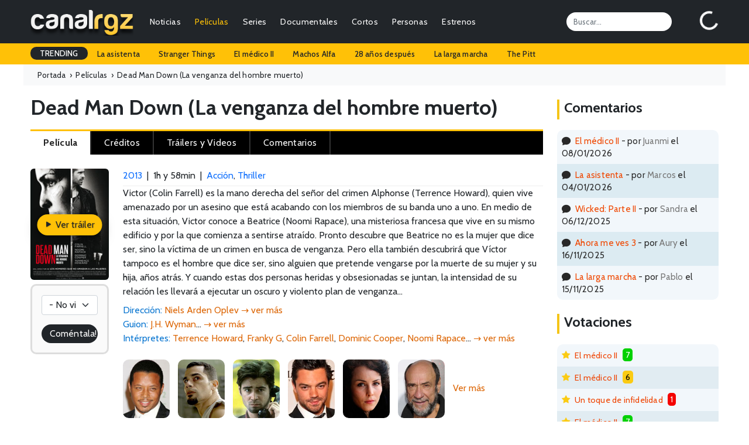

--- FILE ---
content_type: text/html; charset=UTF-8
request_url: https://canalrgz.com/pelicula/dead-man-down-la-venganza-del-hombre-muerto-2987
body_size: 7516
content:
<!doctype html>
<html lang="es">
<head>
    <meta charset="utf-8">
    <meta name="viewport" content="width=device-width, initial-scale=1">
	<title>Dead Man Down (La venganza del hombre muerto) - Película - 2013 - CanalRGZ.com</title>
	<meta name="description" content="Dead Man Down (La venganza del hombre muerto), 2013 - Película - Victor (Colin Farrell) es la mano derecha del señor del crimen Alphonse (Terrence Howard), quien vive amenazado por un asesino que está...">
<meta name="keywords" content="dead man down (la venganza del hombre muerto), 2013, película, sinopsis, críticas, ficha técnica, reparto, trailers, pósters, imágenes, estrenos, curiosidades, información, protagonistas, noticias, comentarios, género, país, dirección, guión, producción, música, fotografía, vestuario, montaje, diseño de producción, casting, productora, cómo se hizo, premios, citas, ficha, frases célebres, argumento, opinión, resumen, fotos, clips, galerías, lanzamiento, making of, carteles...">
<meta itemprop="name" content="Dead Man Down (La venganza del hombre muerto) - Película - 2013 - CanalRGZ.com">
<meta itemprop="description" content="Dead Man Down (La venganza del hombre muerto), 2013 - Película - Victor (Colin Farrell) es la mano derecha del señor del crimen Alphonse (Terrence Howard), quien vive amenazado por un asesino que está...">
<meta itemprop="image" content="https://canalrgz.com/assets/img/carteles/peliculas/dead-man-down-la-venganza-del-hombre-muerto.jpg">
<meta itemprop="url" content="https://canalrgz.com/pelicula/dead-man-down-la-venganza-del-hombre-muerto-2987">
<meta property="og:site_name" content="CanalRGZ.com">
<meta property="og:title" content="Dead Man Down (La venganza del hombre muerto) - Película - 2013 - CanalRGZ.com">
<meta property="og:description" content="Dead Man Down (La venganza del hombre muerto), 2013 - Película - Victor (Colin Farrell) es la mano derecha del señor del crimen Alphonse (Terrence Howard), quien vive amenazado por un asesino que está...">
<meta property="og:url" content="https://canalrgz.com/pelicula/dead-man-down-la-venganza-del-hombre-muerto-2987">
<meta property="og:type" content="video.movie">
<meta property="og:image" content="https://canalrgz.com/assets/img/carteles/peliculas/dead-man-down-la-venganza-del-hombre-muerto.jpg">
<link rel="canonical" href="https://canalrgz.com/pelicula/dead-man-down-la-venganza-del-hombre-muerto-2987">
		<link rel="stylesheet" href="https://canalrgz.com/assets/css/bootstrap.min.css">
	<link rel="stylesheet" href="https://canalrgz.com/assets/css/styles.css">
		<link rel="icon" type="image/x-icon" href="https://canalrgz.com/favicon.ico">
	<link rel="shortcut icon" type="image/x-icon" href="https://canalrgz.com/favicon.ico">
		
	<link rel="preconnect" href="https://fonts.googleapis.com">
	<link rel="preconnect" href="https://fonts.gstatic.com" crossorigin>
	<link href="https://fonts.googleapis.com/css2?family=Cabin:ital,wght@0,400;0,500;0,600;0,700;1,400;1,500;1,600;1,700&display=swap" rel="stylesheet">
	<link rel="stylesheet" href="https://cdn.jsdelivr.net/npm/bootstrap-icons@1.13.1/font/bootstrap-icons.min.css">
	
	<!-- Google tag (gtag.js) -->
	<script async src="https://www.googletagmanager.com/gtag/js?id=G-6ZFPNP436J"></script>
	<script>
	  window.dataLayer = window.dataLayer || [];
	  function gtag(){dataLayer.push(arguments);}
	  gtag('js', new Date());

	  gtag('config', 'G-6ZFPNP436J');
	</script>
</head>
<body class="page-dead-man-down-la-venganza-del-hombre-muerto-2987">
    <nav class="navbar navbar-expand-md navbar-dark bg-dark">
	<div class="container-fluid">
				<a class="navbar-brand" href="https://canalrgz.com"><img src="https://canalrgz.com/assets/img/logo-top-mobile.png" height="48"></a>
		
		<!-- MOBILE -->
		<ul id="mobile-opt" class="m-0 mx-3 p-0 ms-auto d-block d-md-none">
			<li class="float-end"><a data-bs-toggle="collapse" href="#collapseSearchMobile" role="button" aria-expanded="false" aria-controls="collapseSearchMobile"><i class="bi bi-search"></i></a></li>
			<li class="float-end me-3"><a href="https://canalrgz.com/login" role="button" aria-expanded="false" aria-controls="collapseUserMobile"><i class="bi bi-person-circle"></i></a></li>
		</ul>
		
		<button class="navbar-toggler collapsed" type="button" data-bs-toggle="collapse" data-bs-target="#navbarCollapse" aria-controls="navbarCollapse" aria-expanded="false" aria-label="Toggle navigation">
			<span class="navbar-toggler-icon"></span>
		</button>
		
		<div class="navbar-collapse collapse" id="navbarCollapse">
						<!-- MENU -->
			<ul class="navbar-nav me-auto mb-2 mb-md-0 ul-menu text-end">
				<li class="nav-item px-2 px-lg-1"><a class="nav-link py-1" href="https://canalrgz.com/posts/categoria/noticias">Noticias</a></li>
				<li class="nav-item px-2 px-lg-1"><a class="nav-link py-1" href="https://canalrgz.com/posts/categoria/criticas">Críticas</a></li>
				
				<li class="nav-item px-2 px-lg-1">
					<a class="nav-link active py-1" href="https://canalrgz.com/peliculas" id="navbarDropdownMenuPeliculas">Películas</a>
					<ul class="dropdown-menu" aria-labelledby="navbarDropdownMenuPeliculas">
												<li><a class="dropdown-item" href="https://canalrgz.com/estrenos?tipo_produccion=p">Estrenos</a></li>
						<li><a class="dropdown-item" href="https://canalrgz.com/peliculas/tops">Tops</a></li>
						<li><a class="dropdown-item" href="https://canalrgz.com/peliculas/videos">Videos</a></li>
						<li><a class="dropdown-item" href="https://canalrgz.com/peliculas/galeria">Imágenes</a></li>
						<li><a class="dropdown-item" href="https://canalrgz.com/peliculas/bso">Bandas sonoras</a></li>
						<li><a class="dropdown-item" href="https://canalrgz.com/peliculas/votar">Voto rápido</a></li>
					</ul>
				</li>
				
				<li class="nav-item px-2 px-lg-1">
					<a class="nav-link py-1" href="https://canalrgz.com/series" id="navbarDropdownMenuSeries">Series</a>
					<ul class="dropdown-menu" aria-labelledby="navbarDropdownMenuSeries">
												<li><a class="dropdown-item" href="https://canalrgz.com/series/calendario">Calendario de capítulos</a></li>
						<li><a class="dropdown-item" href="https://canalrgz.com/estrenos?tipo_produccion=s">Estrenos de series</a></li>
						<li><a class="dropdown-item" href="https://canalrgz.com/series/tops">Tops</a></li>
						<li><a class="dropdown-item" href="https://canalrgz.com/series/videos">Videos</a></li>
						<li><a class="dropdown-item" href="https://canalrgz.com/series/galeria">Imágenes</a></li>
						<li><a class="dropdown-item" href="https://canalrgz.com/series/bso">Bandas sonoras</a></li>
						<li><a class="dropdown-item" href="https://canalrgz.com/series/votar">Voto rápido</a></li>
					</ul>
				</li>
				
				<li class="nav-item px-2 px-lg-1">
					<a class="nav-link py-1" href="https://canalrgz.com/documentales" id="navbarDropdownMenuDocumentales">Documentales</a>
					<ul class="dropdown-menu" aria-labelledby="navbarDropdownMenuDocumentales">
												<li><a class="dropdown-item" href="https://canalrgz.com/estrenos?tipo_produccion=d">Estrenos</a></li>
						<li><a class="dropdown-item" href="https://canalrgz.com/documentales/tops">Tops</a></li>
						<li><a class="dropdown-item" href="https://canalrgz.com/documentales/videos">Videos</a></li>
						<li><a class="dropdown-item" href="https://canalrgz.com/documentales/galeria">Imágenes</a></li>
						<li><a class="dropdown-item" href="https://canalrgz.com/documentales/bso">Bandas sonoras</a></li>
						<li><a class="dropdown-item" href="https://canalrgz.com/documentales/votar">Voto rápido</a></li>
					</ul>
				</li>
				
				<li class="nav-item px-2 px-lg-1">
					<a class="nav-link py-1" href="https://canalrgz.com/cortos" id="navbarDropdownMenuCortos">Cortos</a>
					<ul class="dropdown-menu" aria-labelledby="navbarDropdownMenuCortos">
												<li><a class="dropdown-item" href="https://canalrgz.com/cortos/tops">Tops</a></li>
						<li><a class="dropdown-item" href="https://canalrgz.com/cortos/videos">Videos</a></li>
						<li><a class="dropdown-item" href="https://canalrgz.com/cortos/galeria">Imágenes</a></li>
						<li><a class="dropdown-item" href="https://canalrgz.com/cortos/bso">Bandas sonoras</a></li>
						<li><a class="dropdown-item" href="https://canalrgz.com/cortos/votar">Voto rápido</a></li>
					</ul>
				</li>
				<li class="nav-item px-2 px-lg-1">
					<a class="nav-link py-1" href="https://canalrgz.com/personas" id="navbarDropdownMenuPersonas">Personas</a>
					<ul class="dropdown-menu" aria-labelledby="navbarDropdownMenuPersonas">
						<li><a class="dropdown-item" href="https://canalrgz.com/personas/videos">Videos</a></li>
						<li><a class="dropdown-item" href="https://canalrgz.com/personas/galeria">Imágenes</a></li>
					</ul>
				</li>
				
				<li class="nav-item px-2 px-lg-1">
					<a class="nav-link py-1" href="https://canalrgz.com/estrenos" id="navbarDropdownMenuEstrenos">Estrenos</a>
					<ul class="dropdown-menu" aria-labelledby="navbarDropdownMenuEstrenos">
						<li><a class="dropdown-item" href="https://canalrgz.com/estrenos" title="Estrenos en cines y plataformas de streaming">Cines y plataformas</a></li>
						<li><a class="dropdown-item" href="https://canalrgz.com/series/calendario" title="Calendario de estrenos de series">Calendario de series</a></li>
					</ul>
				</li>
			</ul>
			
			<input id="top-search" class="form-control me-5" type="search" placeholder="Buscar..." aria-label="Search">
			<div id="logbox" class="p-0 m-0" data-url="https://canalrgz.com/home/logbox">
				<div id="logbox-spinner" class="spinner-border text-white" role="status"></div>
			</div>
		</div>
	</div>
</nav>

<!-- MOBILE -->
<div class="collapse my-xs-2" id="collapseSearchMobile">
	<div class="d-flex">
		<input class="form-control me-2 ml-xs-2" type="search" placeholder="¿Qué estás buscando?" aria-label="Search">
		<button class="btn btn-outline-success mr-xs-2" type="submit">Buscar</button>
	</div>
</div>

<!-- MOBILE -->

<!-- TRENDING -->
<div id="trending-row" class="container-full bg-warning">
	<div class="container-fluid">
		<div class="d-flex justify-content-lg-start ">
			<ul class="nav">
				<li class="nav-item"><a class="nav-link px-3 trending-title bg-dark text-white">TRENDING</a></li>
									<li class="nav-item"><a href="https://canalrgz.com/buscar?q=la-asistenta" rel="nofollow" class="nav-link px-3">La asistenta</a></li>
									<li class="nav-item"><a href="https://canalrgz.com/buscar?q=stranger-things" rel="nofollow" class="nav-link px-3">Stranger Things</a></li>
									<li class="nav-item"><a href="https://canalrgz.com/buscar?q=el-medico" rel="nofollow" class="nav-link px-3">El médico II</a></li>
									<li class="nav-item"><a href="https://canalrgz.com/buscar?q=machos-alfa" rel="nofollow" class="nav-link px-3">Machos Alfa</a></li>
									<li class="nav-item"><a href="https://canalrgz.com/buscar?q=28-anos-despues" rel="nofollow" class="nav-link px-3">28 años después</a></li>
									<li class="nav-item"><a href="https://canalrgz.com/buscar?q=la-larga-marcha" rel="nofollow" class="nav-link px-3">La larga marcha</a></li>
									<li class="nav-item"><a href="https://canalrgz.com/buscar?q=the-pitt" rel="nofollow" class="nav-link px-3">The Pitt</a></li>
							</ul>
		</div>
	</div>
</div>		    <div class="container-fluid container-full container-breadcrumb bg-light">
	<ol class="container-fluid breadcrumb mb-0" itemscope itemtype="https://schema.org/BreadcrumbList">
		<li itemprop="itemListElement" itemscope itemtype="https://schema.org/ListItem">
			<a itemprop="item" href="https://canalrgz.com"><span itemprop="name">Portada</span><meta itemprop="position" content="1"></a><span aria-hidden="true">&nbsp; › &nbsp;</span>
		</li>
		<li itemprop="itemListElement" itemscope itemtype="https://schema.org/ListItem">
			<a itemprop="item" href="https://canalrgz.com/peliculas" title="Ver lista de películas"><span itemprop="name">Películas</span><meta itemprop="position" content="2"></a><span aria-hidden="true">&nbsp; › &nbsp;</span>
		</li>
				<li itemprop="itemListElement" itemscope itemtype="https://schema.org/ListItem">
			<span itemprop="name">Dead Man Down (La venganza del hombre muerto)</span><meta itemprop="position" content="3">
		</li>
			</ol>
</div>
<div class="container-ficha container-fluid">
	<div class="row">
		<div class="col-9 col-xs-12">
				
			<div class="content-title title-prod mt-3 mb-2">
				<h1>				Dead Man Down (La venganza del hombre muerto)				</h1>				
							</div>
			
			<div id="menu-opciones-top" class="mb-4">
								<ul>
										<li>
						<a href="https://canalrgz.com/pelicula/dead-man-down-la-venganza-del-hombre-muerto-2987" title="Información general de la película" class="active">
							<span class="d-none d-sm-block">Película</span>
							<span class="d-block d-sm-none"><i class="bi bi-film"></i></span>
						</a>
					</li>
										<li>
						<a href="https://canalrgz.com/pelicula/dead-man-down-la-venganza-del-hombre-muerto-2987/creditos" title="Créditos completos de la película" >
							<span class="d-none d-sm-block">Créditos</span>
							<span class="d-block d-sm-none"><i class="bi bi-people-fill"></i></span>
						</a>
					</li>
										<li>
						<a href="https://canalrgz.com/pelicula/dead-man-down-la-venganza-del-hombre-muerto-2987/videos" title="Videos relacionados con la película" >
							<span class="d-none d-sm-block">Tráilers y Videos</span>
							<span class="d-block d-sm-none"><i class="bi bi-play-btn-fill"></i></span>
						</a>
					</li>
										<li>
						<a href="https://canalrgz.com/pelicula/dead-man-down-la-venganza-del-hombre-muerto-2987/comentarios" title="Comentarios acerca de la película" >
							<span class="d-none d-sm-block">Comentarios</span>
							<span class="d-block d-sm-none"><i class="bi bi-chat-text-fill"></i></span>
						</a>
					</li>
					
									</ul>
			</div>
			
			
<div class="row g-0">
	<div class="col-2 col-xs-6 text-center">
		<div class="poster-wrap has-trailer">
			<img
			class="poster"
			src="https://canalrgz.com/assets/img/carteles/peliculas/dead-man-down-la-venganza-del-hombre-muerto.jpg"
			alt="Película Dead Man Down (La venganza del hombre muerto)"
			decoding="async" fetchpriority="high">

						<a class="btn bg-warning trailer trailer-overlay" href="https://canalrgz.com/pelicula/dead-man-down-la-venganza-del-hombre-muerto-2987/videos"><i class="bi bi-play-fill"></i> Ver tráiler</a>
					</div>

					<div id="votacion" class="mb-4 p-3 p-xs-2 text-center">
	<select id="voto-produccion" name="voto-produccion"
          class="form-select mb-3"
          aria-label="Votación"
          data-produccion_id="2987"
          data-usuario_id="">
		<option value="-" selected>- No vista -</option>
				<option value="0">0</option>
				<option value="1">1</option>
				<option value="2">2</option>
				<option value="3">3</option>
				<option value="4">4</option>
				<option value="5">5</option>
				<option value="6">6</option>
				<option value="7">7</option>
				<option value="8">8</option>
				<option value="9">9</option>
				<option value="10">10</option>
			</select>

	
	
	<div class="fila-inferior">
		<a href="https://canalrgz.com/pelicula/dead-man-down-la-venganza-del-hombre-muerto-2987/comentarios" class="btn d-block" title="Realiza un comentario sobre esta película">Coméntala!</a>
	</div>

	</div>
			</div>
	<div class="col-10 col-xs-6">
		<div class="line-info">
			<a href="https://canalrgz.com/peliculas/buscar?ano=2013" 
			title="Películas del año 2013">2013</a>
						&nbsp;|&nbsp; <span itemprop="duration">1h y 58min</span>
						&nbsp;|&nbsp; <a href="https://canalrgz.com/peliculas/buscar?genero=accion" title="Ver películas del género &#039;Acción&#039;"><span itemprop="genre">Acción</span></a>, <a href="https://canalrgz.com/peliculas/buscar?genero=thriller" title="Ver películas del género &#039;Thriller&#039;"><span itemprop="genre">Thriller</span></a>		</div>

		
				<script type="application/ld+json">
		{"@context":"https://schema.org","@type":"Movie","@id":"https://canalrgz.com/pelicula/dead-man-down-la-venganza-del-hombre-muerto-2987#movie","url":"https://canalrgz.com/pelicula/dead-man-down-la-venganza-del-hombre-muerto-2987","name":"Dead Man Down (La venganza del hombre muerto)","inLanguage":"es","description":"Victor (Colin Farrell) es la mano derecha del señor del crimen Alphonse (Terrence Howard), quien vive amenazado por un asesino que está acabando con los miembros de su banda uno a uno. En medio de esta situación, Victor conoce a Beatrice (Noomi Rapace), una misteriosa francesa que vive en su mismo edificio&#8230;","image":"https://canalrgz.com/assets/img/carteles/peliculas/dead-man-down-la-venganza-del-hombre-muerto.jpg","datePublished":"2013-03-08","duration":"PT1H58M","genre":["Acción","Thriller"],"countryOfOrigin":[{"@type":"Country","name":"Estados Unidos"}],"director":[{"@type":"Person","name":"Niels Arden Oplev","url":"https://canalrgz.com/persona/niels-arden-oplev-6800"}],"author":[{"@type":"Person","name":"J.H. Wyman","url":"https://canalrgz.com/persona/jh-wyman-17477"}],"actor":[{"@type":"Person","name":"Terrence Howard","url":"https://canalrgz.com/persona/terrence-howard-9"},{"@type":"Person","name":"Franky G","url":"https://canalrgz.com/persona/franky-g-80"},{"@type":"Person","name":"Colin Farrell","url":"https://canalrgz.com/persona/colin-farrell-459"},{"@type":"Person","name":"Dominic Cooper","url":"https://canalrgz.com/persona/dominic-cooper-5908"},{"@type":"Person","name":"Noomi Rapace","url":"https://canalrgz.com/persona/noomi-rapace-6803"}],"sameAs":["http://www.facebook.com/DeadManDown"]}		</script>

					Victor (Colin Farrell) es la mano derecha del señor del crimen Alphonse (Terrence Howard), quien vive amenazado por un asesino que está acabando con los miembros de su banda uno a uno. En medio de esta situación, Victor conoce a Beatrice (Noomi Rapace), una misteriosa francesa que vive en su mismo edificio y por la que comienza a sentirse atraído. Pronto descubre que Beatrice no es la mujer que dice ser, sino la víctima de un crimen en busca de venganza. Pero ella también descubrirá que Víctor tampoco es el hombre que dice ser, sino alguien que pretende vengarse por la muerte de su mujer y su hija, años atrás. Y cuando estas dos personas heridas y obsesionadas se juntan, la intensidad de su relación les llevará a ejecutar un oscuro y violento plan de venganza...			<ul class="staff-list mt-2 mb-4">
	<!-- Lista rápida de directores de la producción -->
			<li>
			<span class="campo">Dirección:</span>
										<span itemprop="director" itemscope itemtype="https://schema.org/Person"><a href="https://canalrgz.com/persona/niels-arden-oplev-6800" title="Ficha de Niels Arden Oplev" target="_blank" itemprop="url"><span itemprop="name">Niels Arden Oplev</span></a></span>						<a href="https://canalrgz.com/pelicula/dead-man-down-la-venganza-del-hombre-muerto-2987/creditos" title="Ver ficha técnica completa" style="color:blue" class="lista-vermas"><span>&rarr; ver más</span></a>		</li>
	
	<!-- Lista rápida de guionistas de la producción -->
			<li>
			<span class="campo">Guion:</span>
										<span itemprop="author" itemscope itemtype="https://schema.org/Person"><a href="https://canalrgz.com/persona/jh-wyman-17477" title="Ficha de J.H. Wyman" target="_blank" itemprop="url" class="lista-nombres"><span itemprop="name">J.H. Wyman</span></a></span>...						<a href="https://canalrgz.com/pelicula/dead-man-down-la-venganza-del-hombre-muerto-2987/creditos" title="Ver ficha técnica completa" style="color:blue" class="lista-vermas"><span>&rarr; ver más</span></a>		</li>
	
	<!-- Lista rápida de intérpretes de la producción -->
			<li>
			<span class="campo">Intérpretes:</span>
										<span itemprop="actor" itemscope itemtype="https://schema.org/Person"><a href="https://canalrgz.com/persona/terrence-howard-9" title="Ficha de Terrence Howard" target="_blank" itemprop="url" class="lista-nombres"><span itemprop="name">Terrence Howard</span></a></span>,							<span itemprop="actor" itemscope itemtype="https://schema.org/Person"><a href="https://canalrgz.com/persona/franky-g-80" title="Ficha de Franky G" target="_blank" itemprop="url" class="lista-nombres"><span itemprop="name">Franky G</span></a></span>,							<span itemprop="actor" itemscope itemtype="https://schema.org/Person"><a href="https://canalrgz.com/persona/colin-farrell-459" title="Ficha de Colin Farrell" target="_blank" itemprop="url" class="lista-nombres"><span itemprop="name">Colin Farrell</span></a></span>,							<span itemprop="actor" itemscope itemtype="https://schema.org/Person"><a href="https://canalrgz.com/persona/dominic-cooper-5908" title="Ficha de Dominic Cooper" target="_blank" itemprop="url" class="lista-nombres"><span itemprop="name">Dominic Cooper</span></a></span>,							<span itemprop="actor" itemscope itemtype="https://schema.org/Person"><a href="https://canalrgz.com/persona/noomi-rapace-6803" title="Ficha de Noomi Rapace" target="_blank" itemprop="url" class="lista-nombres"><span itemprop="name">Noomi Rapace</span></a></span>...						<a href="https://canalrgz.com/pelicula/dead-man-down-la-venganza-del-hombre-muerto-2987/creditos" title="Ver reparto completo" style="color:blue" class="lista-vermas"><span>&rarr; ver más</span></a>		</li>
	</ul>

<ul class="cast-list mb-4">
		<li>
					<a href="https://canalrgz.com/persona/terrence-howard-9" title="Filmografía de Terrence Howard"><img src="https://canalrgz.com/assets/img/caras/terrence-howard.jpg" alt="Ficha de Terrence Howard" /></a>			</li>
		<li>
					<a href="https://canalrgz.com/persona/franky-g-80" title="Filmografía de Franky G"><img src="https://canalrgz.com/assets/img/caras/franky-g.jpg" alt="Ficha de Franky G" /></a>			</li>
		<li>
					<a href="https://canalrgz.com/persona/colin-farrell-459" title="Filmografía de Colin Farrell"><img src="https://canalrgz.com/assets/img/caras/colin-farrell.jpg" alt="Ficha de Colin Farrell" /></a>			</li>
		<li>
					<a href="https://canalrgz.com/persona/dominic-cooper-5908" title="Filmografía de Dominic Cooper"><img src="https://canalrgz.com/assets/img/caras/dominic-cooper.jpg" alt="Ficha de Dominic Cooper" /></a>			</li>
		<li>
					<a href="https://canalrgz.com/persona/noomi-rapace-6803" title="Filmografía de Noomi Rapace"><img src="https://canalrgz.com/assets/img/caras/noomi-rapace.jpg" alt="Ficha de Noomi Rapace" /></a>			</li>
		<li>
					<a href="https://canalrgz.com/persona/f-murray-abraham-31710" title="Filmografía de F. Murray Abraham"><img src="https://canalrgz.com/assets/img/caras/f-murray-abraham.jpg" alt="Ficha de F. Murray Abraham" /></a>			</li>
			<li class="link_reparto">
		<a title="Elenco completo de la película" href="https://canalrgz.com/pelicula/dead-man-down-la-venganza-del-hombre-muerto-2987/creditos">Ver más</a>
	</li>
</ul>

		<ul class="estrenos-lista">
		<li>
																		<span class="campo-estreno sp">
							Estreno en 
							Cines 
							en España:
						</span> 
						<span itemprop="datePublished" content="2013-05-24">
							24 de mayo, 2013						</span><br />
																																						<span class="campo-estreno sp">
							Estreno en 
							Blu-Ray Alquiler 
							en España:
						</span> 
						<span itemprop="datePublished" content="2013-09-24">
							24 de septiembre, 2013						</span><br />
																				<span class="campo-estreno sp">
							Estreno en 
							Blu-Ray Venta 
							en España:
						</span> 
						<span itemprop="datePublished" content="2013-10-23">
							23 de octubre, 2013						</span><br />
																				<span class="campo-estreno sp">
							Estreno en 
							DVD Alquiler 
							en España:
						</span> 
						<span itemprop="datePublished" content="2013-09-24">
							24 de septiembre, 2013						</span><br />
																				<span class="campo-estreno sp">
							Estreno en 
							DVD Venta 
							en España:
						</span> 
						<span itemprop="datePublished" content="2013-10-23">
							23 de octubre, 2013						</span><br />
									
				
									<a title="Ver más fechas de estreno de la película en cines y otras plataformas y países" id="mostrar-ocultar-estrenos">
						Ver más fechas de estreno
					</a>
					<div id="lista-estrenos-produccion" class="mt-1" style="display:none">
																																		<span class="campo-estreno fr">
									Estreno en 
									Cines 
									en Francia:
								</span> 
								3 de abril, 2013<br />
																												<span class="campo-estreno us">
									Estreno en 
									Cines 
									en Estados Unidos:
								</span> 
								8 de marzo, 2013<br />
																																																																						</div>
				
					</li>
	</ul>

<ul class="info-list">
	
		<li>
		<span class="campo">Países:</span>
							<a href="https://canalrgz.com/peliculas/buscar?pais=estados+unidos" title="Películas de Estados Unidos">Estados Unidos</a>						</li>
	
	<li><span class="campo">Formato:</span> Color</li>

	
	
		<li><span class="campo"><a href="http://www.facebook.com/DeadManDown" title="Facebook oficial de la película Dead Man Down (La venganza del hombre muerto)" target="_blank" rel="nofollow noopener" class="facebook">Facebook oficial</a></span></li>
	
	
	
		
	
	
	
	
	</ul>

<div class="image-note my-3">Las imágenes y videos expuestos son proporcionados por las productoras / distribuidoras y de aportes de nuestros usuarios. Si con la exhibición de alguna de las imágenes o videos estamos violando algún derecho de copyright procederemos a su eliminación en cuanto se nos <a href="https://canalrgz.com/contactar" rel="nofollow">comunique</a>.</div>


	<hr>
	<div id="recomendaciones-container" class="mt-4 mb-4 mb-xs-2">
		<h3 class="mb-2">Si te gustó esta película quizás te gusten...</h3>
		<ul id="recomendaciones" class="d-flex justify-content-lg-start">
						<li class="me-3"><a href="https://canalrgz.com/pelicula/ya-no-quedan-junglas-12525" title="Ya no quedan junglas (2024)"><img src="https://canalrgz.com/assets/img/carteles/peliculas/ya-no-quedan-junglas-2024.jpg" alt="Ya no quedan junglas" /></a></li>
						<li class="me-3"><a href="https://canalrgz.com/pelicula/yo-soy-la-venganza-12085" title="Yo soy la venganza (2016)"><img src="https://canalrgz.com/assets/img/carteles/peliculas/yo-soy-la-venganza-2016.jpg" alt="Yo soy la venganza" /></a></li>
						<li class="me-3"><a href="https://canalrgz.com/pelicula/con-su-propia-ley-11513" title="Con su propia ley (1989)"><img src="https://canalrgz.com/assets/img/carteles/peliculas/con-su-propia-ley-1989.jpg" alt="Con su propia ley" /></a></li>
						<li class="me-3"><a href="https://canalrgz.com/pelicula/sin-remordimientos-10043" title="Sin remordimientos (2021)"><img src="https://canalrgz.com/assets/img/carteles/peliculas/sin-remordimientos-2021.jpg" alt="Sin remordimientos" /></a></li>
						<li class="me-3"><a href="https://canalrgz.com/pelicula/lobo-feroz-6823" title="Lobo Feroz (2023)"><img src="https://canalrgz.com/assets/img/carteles/peliculas/lobo-feroz.jpg" alt="Lobo Feroz" /></a></li>
						<li class="me-3"><a href="https://canalrgz.com/pelicula/en-la-sombra-6380" title="En la sombra (2017)"><img src="https://canalrgz.com/assets/img/carteles/peliculas/en-la-sombra.jpg" alt="En la sombra" /></a></li>
						<li class="me-3"><a href="https://canalrgz.com/pelicula/maracaibo-6166" title="Maracaibo (2017)"><img src="https://canalrgz.com/assets/img/carteles/peliculas/maracaibo.jpg" alt="Maracaibo" /></a></li>
						<li class="me-3"><a href="https://canalrgz.com/pelicula/una-noche-para-sobrevivir-5053" title="Una noche para sobrevivir (2015)"><img src="https://canalrgz.com/assets/img/carteles/peliculas/una-noche-para-sobrevivir.jpg" alt="Una noche para sobrevivir" /></a></li>
						<li class="me-3"><a href="https://canalrgz.com/pelicula/venganza-taken-3-4810" title="V3nganza (2015)"><img src="https://canalrgz.com/assets/img/carteles/peliculas/venganza-taken-3.jpg" alt="V3nganza" /></a></li>
						<li class="me-3"><a href="https://canalrgz.com/pelicula/big-bad-wolves-4336" title="Big Bad Wolves (2013)"><img src="https://canalrgz.com/assets/img/carteles/peliculas/big-bad-wolves.jpg" alt="Big Bad Wolves" /></a></li>
						<li class="me-3"><a href="https://canalrgz.com/pelicula/el-asesino-war-4280" title="El asesino (2007)"><img src="https://canalrgz.com/assets/img/carteles/peliculas/el-asesino-war.jpg" alt="El asesino" /></a></li>
						<li class="me-3"><a href="https://canalrgz.com/pelicula/el-castigador-4183" title="El castigador (2004)"><img src="https://canalrgz.com/assets/img/carteles/peliculas/el-castigador.jpg" alt="El castigador" /></a></li>
						<li class="me-3"><a href="https://canalrgz.com/pelicula/john-doe-vigilante-4147" title="John Doe: Vigilante (2014)"><img src="https://canalrgz.com/assets/img/carteles/peliculas/john-doe-vigilante.jpg" alt="John Doe: Vigilante" /></a></li>
						<li class="me-3"><a href="https://canalrgz.com/pelicula/solo-dios-perdona-3850" title="Sólo Dios perdona (2013)"><img src="https://canalrgz.com/assets/img/carteles/peliculas/solo-dios-perdona.jpg" alt="Sólo Dios perdona" /></a></li>
						<li class="me-3"><a href="https://canalrgz.com/pelicula/muerte-al-jurado-3815" title="Muerte al jurado (2013)"><img src="https://canalrgz.com/assets/img/carteles/peliculas/muerte-al-jurado.jpg" alt="Muerte al jurado" /></a></li>
						<li class="me-3"><a href="https://canalrgz.com/pelicula/romeo-debe-morir-2836" title="Romeo debe morir (2000)"><img src="https://canalrgz.com/assets/img/carteles/peliculas/romeo-debe-morir.jpg" alt="Romeo debe morir" /></a></li>
						<li class="me-3"><a href="https://canalrgz.com/pelicula/max-payne-232" title="Max Payne (2008)"><img src="https://canalrgz.com/assets/img/carteles/peliculas/max-payne.jpg" alt="Max Payne" /></a></li>
					</ul>
	</div>
<hr>

<div class="ad-ficha" id="ad-ficha">
	<script async src="https://pagead2.googlesyndication.com/pagead/js/adsbygoogle.js?client=ca-pub-7506625600660220"
     crossorigin="anonymous"></script>
<!-- Secciones ficha -->
<ins class="adsbygoogle"
     style="display:block"
     data-ad-client="ca-pub-7506625600660220"
     data-ad-slot="3562901833"
     data-ad-format="auto"
     data-full-width-responsive="true"></ins>
<script>
     (adsbygoogle = window.adsbygoogle || []).push({});
</script></div>
			</div>
</div>


		</div>	
		<div class="col-3 col-xs-12">
						
			<div class="content-title mt-4 mb-3"><h3>Comentarios</h3></div>
<div id="ultimos-comentarios-lateral-content">
	<ul>
							<li class="fila-impar py-2 px-2"><i class="bi bi-chat-fill me-2"></i><a href="https://canalrgz.com/pelicula/el-medico-ii-13385/comentarios" title="El médico II">El médico II</a> - por <span class="usuario-comenta">Juanmi</span> el 08/01/2026</li>
							<li class="fila-par py-2 px-2"><i class="bi bi-chat-fill me-2"></i><a href="https://canalrgz.com/pelicula/la-asistenta-12676/comentarios" title="La asistenta">La asistenta</a> - por <span class="usuario-comenta">Marcos</span> el 04/01/2026</li>
							<li class="fila-impar py-2 px-2"><i class="bi bi-chat-fill me-2"></i><a href="https://canalrgz.com/pelicula/wicked-parte-ii-12847/comentarios" title="Wicked: Parte II">Wicked: Parte II</a> - por <span class="usuario-comenta">Sandra</span> el 06/12/2025</li>
							<li class="fila-par py-2 px-2"><i class="bi bi-chat-fill me-2"></i><a href="https://canalrgz.com/pelicula/ahora-me-ves-3-12939/comentarios" title="Ahora me ves 3">Ahora me ves 3</a> - por <span class="usuario-comenta">Aury</span> el 16/11/2025</li>
							<li class="fila-impar py-2 px-2"><i class="bi bi-chat-fill me-2"></i><a href="https://canalrgz.com/pelicula/la-larga-marcha-12456/comentarios" title="La larga marcha">La larga marcha</a> - por <span class="usuario-comenta">Pablo</span> el 15/11/2025</li>
					</ul>
</div>			<div class="content-title mt-4 mb-3"><h3>Votaciones</h3></div>
<div id="ultimos-votos-usuarios-content">
	<ul>
										<li class="fila-impar py-2 px-2">
				<i class="bi bi-star-fill me-2"></i><a href="https://canalrgz.com/pelicula/el-medico-ii-13385" title="El médico II">El médico II</a>				<span class="verde">7</span>
			</li>
										<li class="fila-par py-2 px-2">
				<i class="bi bi-star-fill me-2"></i><a href="https://canalrgz.com/pelicula/el-medico-ii-13385" title="El médico II">El médico II</a>				<span class="amarillo">6</span>
			</li>
										<li class="fila-impar py-2 px-2">
				<i class="bi bi-star-fill me-2"></i><a href="https://canalrgz.com/pelicula/un-toque-de-infidelidad-11314" title="Un toque de infidelidad">Un toque de infidelidad</a>				<span class="rojo">1</span>
			</li>
										<li class="fila-par py-2 px-2">
				<i class="bi bi-star-fill me-2"></i><a href="https://canalrgz.com/pelicula/el-medico-ii-13385" title="El médico II">El médico II</a>				<span class="verde">7</span>
			</li>
										<li class="fila-impar py-2 px-2">
				<i class="bi bi-star-fill me-2"></i><a href="https://canalrgz.com/pelicula/me-has-robado-el-corazon-13005" title="Me has robado el corazón">Me has robado el corazón</a>				<span class="rojo">4</span>
			</li>
										<li class="fila-par py-2 px-2">
				<i class="bi bi-star-fill me-2"></i><a href="https://canalrgz.com/pelicula/dimelo-bajito-13280" title="Dímelo bajito">Dímelo bajito</a>				<span class="verde">7</span>
			</li>
										<li class="fila-impar py-2 px-2">
				<i class="bi bi-star-fill me-2"></i><a href="https://canalrgz.com/pelicula/cosas-pequenas-como-estas-13387" title="Cosas pequeñas como estas">Cosas pequeñas como estas</a>				<span class="rojo">4</span>
			</li>
										<li class="fila-par py-2 px-2">
				<i class="bi bi-star-fill me-2"></i><a href="https://canalrgz.com/pelicula/me-has-robado-el-corazon-13005" title="Me has robado el corazón">Me has robado el corazón</a>				<span class="amarillo">6</span>
			</li>
										<li class="fila-impar py-2 px-2">
				<i class="bi bi-star-fill me-2"></i><a href="https://canalrgz.com/pelicula/dimelo-bajito-13280" title="Dímelo bajito">Dímelo bajito</a>				<span class="amarillo">5</span>
			</li>
										<li class="fila-par py-2 px-2">
				<i class="bi bi-star-fill me-2"></i><a href="https://canalrgz.com/pelicula/incognito-13415" title="Incógnito">Incógnito</a>				<span class="verde">8</span>
			</li>
					</ul>
</div>		</div>
	</div>
</div>
    <div class="container-full bg-dark text-white container-footer">
	<footer class="py-5 pb-4 py-xs-1">
		<div class="container-fluid">
			<div class="row">
				<div class="col-lg-3 col-md-3 col-xs-12">
					<h5 class="text-info mb-3 mb-xs-0 mt-xs-3">Información</h5>
					<ul class="flex-column">
						<li class="nav-item mb-1 mb-xs-0"><a href="https://canalrgz.com/contactar" class="nav-link p-0 text-light">Contactar</a></li>
						<li class="nav-item mb-1 mb-xs-0"><a href="https://canalrgz.com/acerca-de" class="nav-link p-0 text-light">Acerca de CanalRGZ</a></li>
						<li class="nav-item mb-1 mb-xs-0"><a href="https://canalrgz.com/aviso-legal" class="nav-link p-0 text-light">Aviso Legal</a></li>
						<li class="nav-item mb-1 mb-xs-0"><a href="https://canalrgz.com/politica-privacidad" class="nav-link p-0 text-light">Política de Privacidad</a></li>
						<li class="nav-item mb-1 mb-xs-0"><a href="https://canalrgz.com/contactar" class="nav-link p-0 text-light">Publicidad</a></li>
					</ul>
				</div>
				
				<div class="col-lg-3 col-md-3 col-xs-12">
					<h5 class="text-warning mb-3 mb-xs-0 mt-xs-3">Top Películas</h5>
					<ul class="flex-column">
											<li class="nav-item mb-1 mb-xs-0"><a href="https://canalrgz.com/pelicula/la-saga-crepusculo-amanecer-parte-2-1412" class="nav-link p-0 text-light">La saga Crepúsculo: Amanecer - Parte 2</a></li>
											<li class="nav-item mb-1 mb-xs-0"><a href="https://canalrgz.com/pelicula/black-panther-6201" class="nav-link p-0 text-light">Black Panther</a></li>
											<li class="nav-item mb-1 mb-xs-0"><a href="https://canalrgz.com/pelicula/creed-5285" class="nav-link p-0 text-light">Creed: La Leyenda de Rocky</a></li>
											<li class="nav-item mb-1 mb-xs-0"><a href="https://canalrgz.com/pelicula/cuestion-de-justicia-8193" class="nav-link p-0 text-light">Cuestión de justicia</a></li>
											<li class="nav-item mb-1 mb-xs-0"><a href="https://canalrgz.com/pelicula/los-4-fantasticos-5135" class="nav-link p-0 text-light">Cuatro Fantásticos</a></li>
										</ul>
				</div>

				<div class="col-lg-3 col-md-3 col-xs-12">
					<h5 class="text-warning mb-3 mb-xs-0 mt-xs-3">Top Series</h5>
					<ul class="flex-column">
											<li class="nav-item mb-1 mb-xs-0"><a href="https://canalrgz.com/serie/la-cq-3306" class="nav-link p-0 text-light">La CQ</a></li>
											<li class="nav-item mb-1 mb-xs-0"><a href="https://canalrgz.com/serie/el-cuerpo-del-deseo-2098" class="nav-link p-0 text-light">El cuerpo del deseo</a></li>
											<li class="nav-item mb-1 mb-xs-0"><a href="https://canalrgz.com/serie/vikingos-2736" class="nav-link p-0 text-light">Vikingos</a></li>
											<li class="nav-item mb-1 mb-xs-0"><a href="https://canalrgz.com/serie/velvet-3460" class="nav-link p-0 text-light">Velvet</a></li>
											<li class="nav-item mb-1 mb-xs-0"><a href="https://canalrgz.com/serie/violetta-2954" class="nav-link p-0 text-light">Violetta</a></li>
										</ul>
				</div>

				<div class="col-lg-3 col-md-3 col-xs-12 col-footer-gente">
					<h5 class="text-warning mb-3 mb-xs-0 mt-xs-3">Top Gente</h5>
					<ul class="flex-column">
											<li class="nav-item mb-1 mb-xs-0"><a href="https://canalrgz.com/persona/ximena-romo-49542" class="nav-link p-0 text-light">Ximena Romo</a></li>
											<li class="nav-item mb-1 mb-xs-0"><a href="https://canalrgz.com/persona/megan-montaner-23921" class="nav-link p-0 text-light">Megan Montaner</a></li>
											<li class="nav-item mb-1 mb-xs-0"><a href="https://canalrgz.com/persona/carmen-aub-18719" class="nav-link p-0 text-light">Carmen Aub</a></li>
											<li class="nav-item mb-1 mb-xs-0"><a href="https://canalrgz.com/persona/blanca-suarez-6189" class="nav-link p-0 text-light">Blanca Suárez</a></li>
											<li class="nav-item mb-1 mb-xs-0"><a href="https://canalrgz.com/persona/katheryn-winnick-13904" class="nav-link p-0 text-light">Katheryn Winnick</a></li>
										</ul>
				</div>
			</div>

			<div class="d-flex justify-content-between border-top border-secondary pt-4 mt-4">
				<p class="text-light">© 2008-2026 CanalRGZ.com - Todos los derechos reservados</p>
				<ul class="list-unstyled d-flex">
					<li class="ms-3"><a class="link-light" href="https://x.com/canalrgz/" target="_blank"><i class="bi bi-twitter-x"></i></a></li>
					<li class="ms-3"><a class="link-light" href="https://instagram.com/canalrgz/" target="_blank"><i class="bi bi-instagram"></i></a></li>
					<li class="ms-3"><a class="link-light" href="https://facebook.com/canalrgz/" target="_blank"><i class="bi bi-facebook"></i></a></li>
					<li class="ms-3"><a class="link-light" href="https://pinterest.com/canalrgz/" target="_blank"><i class="bi bi-pinterest"></i></a></li>
					<li class="ms-3"><a class="link-light" href="https://canalrgz.com/feed/" target="_blank"><i class="bi bi-rss-fill"></i></a></li>
				</ul>
			</div>
		</div>
	</footer>
</div>
	
	<!-- JS -->
	<script src="https://canalrgz.com/assets/js/jquery-3.6.0.min.js"></script>
	<script src="https://canalrgz.com/assets/js/bootstrap.bundle.min.js"></script>
	<script src="https://canalrgz.com/assets/js/general.js"></script>
	<script src="https://canalrgz.com/assets/js/cookies.js"></script>
	
		
	<div id="cookie-notice" style="display:none">
		<div class="content">
			<div class="column-left">
				<p>Utilizamos cookies para mejorar tu experiencia de navegación, publicar anuncios y contenidos personalizados y analizar el tráfico en el sitio web. Al hacer clic en "Aceptar" autorizas el uso de estas cookies. <a href="https://canalrgz.com/politica-privacidad">Leer más</a></p>
			</div>
			<div class="column-right">
				<button class="btn-accept btn-warning">Aceptar y continuar</button>
			</div>
		</div>
	</div>
</body>
</html>

--- FILE ---
content_type: text/html; charset=utf-8
request_url: https://www.google.com/recaptcha/api2/aframe
body_size: 267
content:
<!DOCTYPE HTML><html><head><meta http-equiv="content-type" content="text/html; charset=UTF-8"></head><body><script nonce="rkSN1ZTqf2vsDJsjVtJ8-w">/** Anti-fraud and anti-abuse applications only. See google.com/recaptcha */ try{var clients={'sodar':'https://pagead2.googlesyndication.com/pagead/sodar?'};window.addEventListener("message",function(a){try{if(a.source===window.parent){var b=JSON.parse(a.data);var c=clients[b['id']];if(c){var d=document.createElement('img');d.src=c+b['params']+'&rc='+(localStorage.getItem("rc::a")?sessionStorage.getItem("rc::b"):"");window.document.body.appendChild(d);sessionStorage.setItem("rc::e",parseInt(sessionStorage.getItem("rc::e")||0)+1);localStorage.setItem("rc::h",'1768887646779');}}}catch(b){}});window.parent.postMessage("_grecaptcha_ready", "*");}catch(b){}</script></body></html>